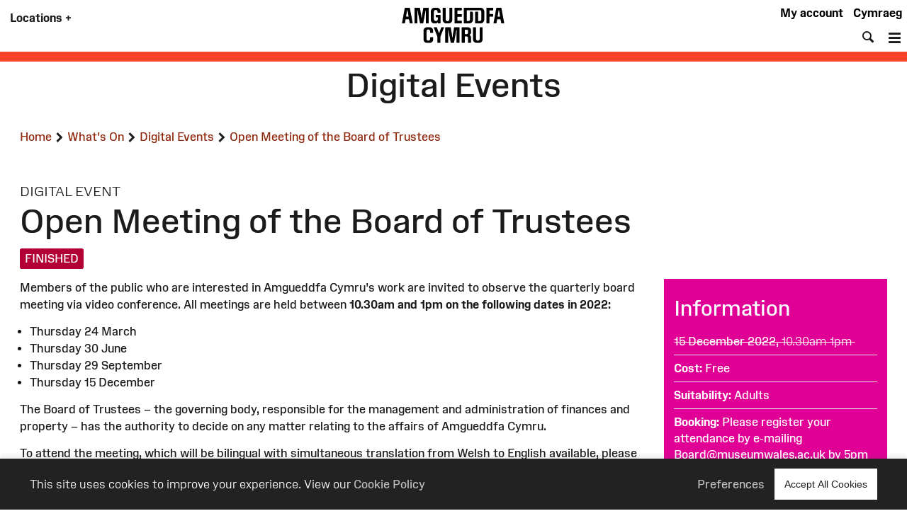

--- FILE ---
content_type: text/html; charset=UTF-8
request_url: https://museum.wales/whatson/digital/11273/Open-Meeting-of-the-Board-of-Trustees/
body_size: 12570
content:
<!DOCTYPE html>
<html xmlns="http://www.w3.org/1999/xhtml" xml:lang="en" lang="en" >
	<head>

		<!-- Amgueddfa CMS is a museum-oriented content management system created at Amgueddfa Cymru - Museum Wales
		Served by Equinox.-->
		<!-- disabled analytics to start with -->
<script>
window['ga-disable-GA_MEASUREMENT_ID'] = true;
</script>
<!-- Google tag (gtag.js) -->
<script async src="https://www.googletagmanager.com/gtag/js?id=G-Q4211BYX1V" nonce="nonce-697525485f201"></script>
<script>
    window.dataLayer = window.dataLayer || [];
    function gtag(){dataLayer.push(arguments);}
    gtag('js', new Date());
    // gtag('config', 'G-Q4211BYX1V'); // disabled - wait for consent
</script>
<!-- Facebook Pixel Code -->
<script nonce="nonce-697525485f201">
  !function(f,b,e,v,n,t,s)
  {if(f.fbq)return;n=f.fbq=function(){n.callMethod?
  n.callMethod.apply(n,arguments):n.queue.push(arguments)};
  if(!f._fbq)f._fbq=n;n.push=n;n.loaded=!0;n.version='2.0';
  n.queue=[];t=b.createElement(e);t.async=!0;
  t.src=v;s=b.getElementsByTagName(e)[0];
  s.parentNode.insertBefore(t,s)}(window, document,'script',
  'https://connect.facebook.net/en_US/fbevents.js');
</script>
<noscript>
  <img height="1" width="1" style="display:none" 
       src="https://www.facebook.com/tr?id=854360927349923&ev=PageView&noscript=1"/>
</noscript>
<!-- End Facebook Pixel Code -->

		<meta name="generator" content="Amgueddfa CMS version 12"/>
		<meta http-equiv="Content-Type" content="text/html; charset=utf-8">


		<title>Open Meeting of the Board of Trustees | Museum Wales</title>
<meta property="og:title" content="Open Meeting of the Board of Trustees | Museum Wales"/>

    <meta name="description" content="Members of the public who are interested in Amgueddfa Cymru&#039;s work&amp;nbsp;are invited to observe the&amp;n..."/>
    <meta property="og:description" content="Members of the public who are interested in Amgueddfa Cymru&#039;s work&amp;nbsp;are invited to observe the&amp;n..."/>


<meta property="og:site_name" content="Museum Wales"/>
<meta property="og:type" content="website"/>
<meta property="og:url" content="https://museum.wales/whatson/digital/11273/Open-Meeting-of-the-Board-of-Trustees/"/>

    <meta property="og:image" content="/media/54600/version-1024/Llwyau.webp"/>
    <meta property="og:image:alt" content="Close up of metal spoons twisted with a heart shape on the end laid out side by side on a wall"/>
            <meta property="og:image:type" content="image/jpeg"/>
                <meta property="og:image:width" content="1024"/>
        <meta property="og:image:height" content="681"/>
    





				
							<style>#admin_bar{font-family:Arial;background-color:#000;font-size:.8rem;display:flex;color:#fff}.admin_bar_hidden{display:none!important}a#admin_bar_login{color:#fff;padding:.25rem 1rem .25rem 1rem;margin:.25rem .5rem .25rem 0;font-weight:700;background-color:#1c88d5;border-color:#1c88d5}a#admin_bar_login:hover{background-color:#b20034;border-color:#b20034}#admin_bar_main{-ms-flex:1;-moz-flex:1;-webkit-flex:1;flex:1}#admin_bar_close_button{color:#fff;padding:.25rem .2rem 0 .25rem;font-size:18px;font-size:1.2rem}#admin_bar_close_button:hover{cursor:pointer;background-color:#b20034}#admin_bar_show_button{position:absolute;z-index:9999;top:0;left:100%;width:1.5rem;margin:0 0 0 -1.5rem;padding:.1rem 0 0 0;border-bottom-left-radius:.5rem;background-color:rgb(0 0 0 / .6);color:#fff;text-align:center;cursor:pointer}.admin_bar_element{display:inline-block;vertical-align:center;margin:0 1rem 0 1rem;padding:.25rem 0 .25rem 0}.admin_bar_element label::after{content:":"}#admin_bar .admin_bar_title{display:inline-block;color:#fff;font-weight:700;height:1.6rem;padding:.2rem .5rem .2rem .5rem;vertical-align:center}#admin_bar .admin_bar_title:hover{background-color:#b20034;text-decoration:none;border-radius:.2rem}.admin_bar_button{display:inline-block;border:1px #bbb solid;border-radius:2px;padding:.1rem .25rem .1rem .25rem;font-size:.9rem;color:#fff;cursor:pointer}.admin_bar_button.selected{background-color:#0661a2;color:#fff;border-color:#0661a2;font-weight:700}.admin_bar_button:hover{color:#fff}.admin_bar_page_id{display:inline;font-size:.8rem}#developer_bar{display:none;background-color:#222;color:#fff;margin:0;padding:0 1rem 1rem 1rem;border-top:4px #ff0 solid;border-bottom:4px #ff0 solid}#developer_bar.open{display:block!important}#developer_bar h2{color:#fff}ul.used_blocks_list{list-style-type:none}li.block_details{padding:.2rem 0 .2rem 0}.block_detail_setting{text-transform:uppercase;border-radius:.2rem;padding:.2rem;margin:.2rem;font-size:.8rem;background-color:#666;color:#fff}.block_detail_setting.block_detail_js{background-color:#960044}.block_detail_setting.block_detail_css{background-color:#d38900}.block_detail_setting.block_detail_json{background-color:#2b8031}.block_detail_setting.block_detail_templates{background-color:#ff009e}.block_detail_setting.block_detail_media{background-color:#d000ff}.block_detail_setting.block_detail_xml{background-color:#0700ab}.block_detail_setting.block_detail_html{background-color:#0700ab}.block_detail_setting.block_detail_strings{background-color:#69aa00}.block_detail_setting.block_detail_variants{background-color:#979200}#dev_button{cursor:pointer}#dev_button svg path{fill:#fff}#dev_button.open .admin_edit_button_icon{background-color:lime}#dev_button.open .admin_edit_button_text{background-color:#ff0;color:red}#dev_button.open svg path{fill:#f0f}#dev_button:hover svg path{fill:#000}#dev_button:hover .admin_edit_button_icon{background-color:#f0f;color:#fff}#dev_button:hover .admin_edit_button_text{background-color:blue;color:cyan}.page_id{font-size:1.6rem;padding:.2rem .4rem .2rem .4rem;color:#fff;background-color:#777}@media screen and (min-width:800px){ul.used_blocks_list{list-style-type:none;columns:3}}html,body,a,p,span,em,small,strong,sub,sup,mark,del,ins,strike,h1,h2,h3,h4,h5,h6,abbr,dfn,blockquote,q,cite,code,pre,ol,ul,li,dl,dt,dd,div,section,article,main,aside,nav,header,hgroup,footer,img,figure,figcaption,address,time,audio,video,canvas,iframe,details,summary,fieldset,form,label,legend,table,caption,tbody,tfoot,thead,tr,th,td{margin:0;padding:0;border:0}*{-moz-box-sizing:border-box;-webkit-box-sizing:border-box;box-sizing:border-box}.clearfix:after{visibility:hidden;display:block;font-size:0;content:" ";clear:both;height:0}.clearfix{display:inline-block}* html .clearfix{height:1%}.clearfix{display:block}.hidden{display:none}.sr-only{position:absolute;width:1px;height:1px;margin:-1px;padding:0;overflow:hidden;clip:rect(0,0,0,0);border:0}.video-consent-overlay{padding:2rem;background-color:rgb(0 0 0 / .6);text-align:center;backdrop-filter:blur(10px);color:#fff;position:absolute;width:100%;z-index:2;display:flex;flex-direction:column}.video-consent-overlay .spacer{flex:1}@media screen{.speech{display:none}}@media print{.speech{display:none}}:root{--brand-black:#000000;--brand-white:#ffffff;--brand-warm-black:#1b1b1c;--brand-warm-white:#f0f0eb;--brand-sandstone:#f2efeb;--brand-red:#f7432c;--brand-orange:#eb7a29;--brand-green:#40b240;--brand-pink:#f573ad;--brand-slate:#668796;--brand-purple:#551e89;--brand-aqua:#0db0b8;--brand-yellow:#f5ad3b;--brand-stone:#7a716a;--brand-blue:#6699ff;--brand-text-colour:var(--brand-white);--brand-red-vlight:#fcb4ab;--brand-orange-vlight:#f7caa9;--brand-green-vlight:#b3e0b3;--brand-pink-vlight:#fbc7de;--brand-slate-vlight:#c2cfd5;--brand-purple-vlight:#d6c2ff;--brand-aqua-vlight:#c6e7e9;--brand-yellow-vlight:#fbdeb1;--brand-stone-vlight:#e5e1dd;--brand-blue-vlight:#c2d6ff;--brand-red-light:#f96956;--brand-orange-light:#EF9554;--brand-green-light:#66C166;--brand-pink-light:#F78FBD;--brand-slate-light:#859FAB;--brand-purple-light:#AD85FF;--brand-aqua-light:#3DC0C6;--brand-yellow-light:#F7BD62;--brand-stone-light:#544f4a;--brand-blue-light:#85ADFF;--brand-red-medium:#f7432c;--brand-orange-medium:#f66700;--brand-green-medium:#40b240;--brand-pink-medium:#f573ad;--brand-slate-medium:#668796;--brand-purple-medium:#551e89;--brand-aqua-medium:#0db0b8;--brand-yellow-medium:#f5ad3b;--brand-stone-medium:#7a716a;--brand-blue-medium:#6699ff;--brand-red-dark:#8e290e;--brand-orange-dark:#993f00;--brand-green-dark:#006600;--brand-pink-dark:#e10096;--brand-slate-dark:#2d5560;--brand-purple-dark:#420f71;--brand-aqua-dark:#006666;--brand-yellow-dark:#996300;--brand-stone-dark:#6d6660;--brand-blue-dark:#1d4d93;--brand-red:var(--brand-red-dark);--brand-orange:var(--brand-yellow-dark);--brand-green:var(--brand-green-dark);--brand-pink:var(--brand-pink-dark);--brand-slate:var(--brand-slate-dark);--brand-purple:var(--brand-purple-medium);--brand-aqua:var(--brand-aqua-dark);--brand-yellow:var(--brand-yellow-dark);--brand-stone:var(--brand-stone-medium);--brand-blue:var(--brand-blue-dark);--brand-text-colour:var(--brand-white);--colour-amgueddfa-cymru:var(--brand-red);--colour-cardiff:var(--brand-stone);--colour-stfagans:var(--brand-orange);--colour-bigpit:var(--brand-green);--colour-roman:var(--brand-aqua);--colour-wool:var(--brand-pink);--colour-slate:var(--brand-slate);--colour-swansea:var(--brand-purple);--default-link-colour:var(--brand-red-dark);--default-link-hover-colour:var(--brand-warm-black);--link-hover-colour-light:var(--brand-red-vlight);--link-hover-colour-dark:var(--brand-red-medium)}.container.brand-orange,.container.orange{background-color:var(--brand-orange);color:#fff}.container.brand-orange-light,.container.orange-light{background-color:var(--brand-orange-vlight);color:var(--brand-warm-black)}.container.brand-orange-medium,.container.orange-medium{background-color:var(brand-orange-medium);color:#fff}.container.brand-orange-dark,.container.orange-medium{background-color:var(brand-orange-dark);color:#fff}.button.brand-orange,.button.orange{background-color:var(--brand-orange);color:#fff}.button.brand-orange:hover,.button.orange:hover{background-color:var(--brand-warm-black);color:#fff}.button.brand-orange-medium{background-color:var(--brand-orange-medium);color:#fff}.button.brand-orange-medium:hover{background-color:var(--brand-orange-dark);color:#fff}.button.brand-orange-light{background-color:var(--brand-orange-vlight);color:var(--brand-warm-black)}.button.brand-orange-light:hover{background-color:var(--brand-orange-light);color:var(--brand-warm-black)}.container.brand-blue,.container.blue{background-color:var(--brand-blue);color:#fff}.container.brand-blue-light,.container.blue-light{background-color:var(--brand-blue-vlight);color:var(--brand-warm-black)}.container.brand-blue-medium,.container.blue-medium{background-color:var(brand-blue-medium);color:#fff}.container.brand-blue-dark,.container.blue-medium{background-color:var(brand-blue-dark);color:#fff}.button.brand-blue,.button.blue{background-color:var(--brand-blue);color:#fff}.button.brand-blue:hover,.button.blue:hover{background-color:var(--brand-warm-black);color:#fff}.button.brand-blue-medium{background-color:var(--brand-blue-medium);color:#fff}.button.brand-blue-medium:hover{background-color:var(--brand-blue-dark);color:#fff}.button.brand-blue-light{background-color:var(--brand-blue-vlight);color:var(--brand-warm-black)}.button.brand-blue-light:hover{background-color:var(--brand-blue-light);color:var(--brand-warm-black)}.container.brand-green,.container.green{background-color:var(--brand-green);color:#fff}.container.brand-green-light,.container.green-light{background-color:var(--brand-green-vlight);color:var(--brand-warm-black)}.container.brand-green-medium,.container.green-medium{background-color:var(brand-green-medium);color:#fff}.container.brand-green-dark,.container.green-medium{background-color:var(brand-green-dark);color:#fff}.button.brand-green,.button.green{background-color:var(--brand-green);color:#fff}.button.brand-green:hover,.button.green:hover{background-color:var(--brand-warm-black);color:#fff}.button.brand-green-medium{background-color:var(--brand-green-medium);color:#fff}.button.brand-green-medium:hover{background-color:var(--brand-green-dark);color:#fff}.button.brand-green-light{background-color:var(--brand-green-vlight);color:var(--brand-warm-black)}.button.brand-green-light:hover{background-color:var(--brand-green-light);color:var(--brand-warm-black)}.container.brand-earth,.container.earth{background-color:var(--brand-earth);color:#fff}.container.brand-earth-light,.container.earth-light{background-color:var(--brand-earth-vlight);color:var(--brand-warm-black)}.container.brand-earth-medium,.container.earth-medium{background-color:var(brand-earth-medium);color:#fff}.container.brand-earth-dark,.container.earth-medium{background-color:var(brand-earth-dark);color:#fff}.button.brand-earth,.button.earth{background-color:var(--brand-earth);color:#fff}.button.brand-earth:hover,.button.earth:hover{background-color:var(--brand-warm-black);color:#fff}.button.brand-earth-medium{background-color:var(--brand-earth-medium);color:#fff}.button.brand-earth-medium:hover{background-color:var(--brand-earth-dark);color:#fff}.button.brand-earth-light{background-color:var(--brand-earth-vlight);color:var(--brand-warm-black)}.button.brand-earth-light:hover{background-color:var(--brand-earth-light);color:var(--brand-warm-black)}.container.brand-slate,.container.slate{background-color:var(--brand-slate);color:#fff}.container.brand-slate-light,.container.slate-light{background-color:var(--brand-slate-vlight);color:var(--brand-warm-black)}.container.brand-slate-medium,.container.slate-medium{background-color:var(brand-slate-medium);color:#fff}.container.brand-slate-dark,.container.slate-medium{background-color:var(brand-slate-dark);color:#fff}.button.brand-slate,.button.slate{background-color:var(--brand-slate);color:#fff}.button.brand-slate:hover,.button.slate:hover{background-color:var(--brand-warm-black);color:#fff}.button.brand-slate-medium{background-color:var(--brand-slate-medium);color:#fff}.button.brand-slate-medium:hover{background-color:var(--brand-slate-dark);color:#fff}.button.brand-slate-light{background-color:var(--brand-slate-vlight);color:var(--brand-warm-black)}.button.brand-slate-light:hover{background-color:var(--brand-slate-light);color:var(--brand-warm-black)}.container.brand-pink,.container.pink{background-color:var(--brand-pink);color:#fff}.container.brand-pink-light,.container.pink-light{background-color:var(--brand-pink-vlight);color:var(--brand-warm-black)}.container.brand-pink-medium,.container.pink-medium{background-color:var(brand-pink-medium);color:#fff}.container.brand-pink-dark,.container.pink-medium{background-color:var(brand-pink-dark);color:#fff}.button.brand-pink,.button.pink{background-color:var(--brand-pink);color:#fff}.button.brand-pink:hover,.button.pink:hover{background-color:var(--brand-warm-black);color:#fff}.button.brand-pink-medium{background-color:var(--brand-pink-medium);color:#fff}.button.brand-pink-medium:hover{background-color:var(--brand-pink-dark);color:#fff}.button.brand-pink-light{background-color:var(--brand-pink-vlight);color:var(--brand-warm-black)}.button.brand-pink-light:hover{background-color:var(--brand-pink-light);color:var(--brand-warm-black)}.container.brand-red,.container.red{background-color:var(--brand-red);color:#fff}.container.brand-red-light,.container.red-light{background-color:var(--brand-red-vlight);color:var(--brand-warm-black)}.container.brand-red-medium,.container.red-medium{background-color:var(brand-red-medium);color:#fff}.container.brand-red-dark,.container.red-medium{background-color:var(brand-red-dark);color:#fff}.button.brand-red,.button.red{background-color:var(--brand-red);color:#fff}.button.brand-red:hover,.button.red:hover{background-color:var(--brand-warm-black);color:#fff}.button.brand-red-medium{background-color:var(--brand-red-medium);color:#fff}.button.brand-red-medium:hover{background-color:var(--brand-red-dark);color:#fff}.button.brand-red-light{background-color:var(--brand-red-vlight);color:var(--brand-warm-black)}.button.brand-red-light:hover{background-color:var(--brand-red-light);color:var(--brand-warm-black)}.container.brand-yellow,.container.yellow{background-color:var(--brand-yellow);color:#fff}.container.brand-yellow-light,.container.yellow-light{background-color:var(--brand-yellow-vlight);color:var(--brand-warm-black)}.container.brand-yellow-medium,.container.yellow-medium{background-color:var(brand-yellow-medium);color:#fff}.container.brand-yellow-dark,.container.yellow-medium{background-color:var(brand-yellow-dark);color:#fff}.button.brand-yellow,.button.yellow{background-color:var(--brand-yellow);color:#fff}.button.brand-yellow:hover,.button.yellow:hover{background-color:var(--brand-warm-black);color:#fff}.button.brand-yellow-medium{background-color:var(--brand-yellow-medium);color:#fff}.button.brand-yellow-medium:hover{background-color:var(--brand-yellow-dark);color:#fff}.button.brand-yellow-light{background-color:var(--brand-yellow-vlight);color:var(--brand-warm-black)}.button.brand-yellow-light:hover{background-color:var(--brand-yellow-light);color:var(--brand-warm-black)}.container.brand-stone,.container.stone{background-color:var(--brand-stone);color:#fff}.container.brand-stone-light,.container.stone-light{background-color:var(--brand-stone-vlight);color:var(--brand-warm-black)}.container.brand-stone-medium,.container.stone-medium{background-color:var(brand-stone-medium);color:#fff}.container.brand-stone-dark,.container.stone-medium{background-color:var(brand-stone-dark);color:#fff}.button.brand-stone,.button.stone{background-color:var(--brand-stone);color:#fff}.button.brand-stone:hover,.button.stone:hover{background-color:var(--brand-warm-black);color:#fff}.button.brand-stone-medium{background-color:var(--brand-stone-medium);color:#fff}.button.brand-stone-medium:hover{background-color:var(--brand-stone-dark);color:#fff}.button.brand-stone-light{background-color:var(--brand-stone-vlight);color:var(--brand-warm-black)}.button.brand-stone-light:hover{background-color:var(--brand-stone-light);color:var(--brand-warm-black)}.container.brand-purple,.container.purple{background-color:var(--brand-purple);color:#fff}.container.brand-purple-light,.container.purple-light{background-color:var(--brand-purple-vlight);color:var(--brand-warm-black)}.container.brand-purple-medium,.container.purple-medium{background-color:var(brand-purple-medium);color:#fff}.container.brand-purple-dark,.container.purple-medium{background-color:var(brand-purple-dark);color:#fff}.button.brand-purple,.button.purple{background-color:var(--brand-purple);color:#fff}.button.brand-purple:hover,.button.purple:hover{background-color:var(--brand-warm-black);color:#fff}.button.brand-purple-medium{background-color:var(--brand-purple-medium);color:#fff}.button.brand-purple-medium:hover{background-color:var(--brand-purple-dark);color:#fff}.button.brand-purple-light{background-color:var(--brand-purple-vlight);color:var(--brand-warm-black)}.button.brand-purple-light:hover{background-color:var(--brand-purple-light);color:var(--brand-warm-black)}.container.brand-aqua,.container.aqua{background-color:var(--brand-aqua);color:#fff}.container.brand-aqua-light,.container.aqua-light{background-color:var(--brand-aqua-vlight);color:var(--brand-warm-black)}.container.brand-aqua-medium,.container.aqua-medium{background-color:var(brand-aqua-medium);color:#fff}.container.brand-aqua-dark,.container.aqua-medium{background-color:var(brand-aqua-dark);color:#fff}.button.brand-aqua,.button.aqua{background-color:var(--brand-aqua);color:#fff}.button.brand-aqua:hover,.button.aqua:hover{background-color:var(--brand-warm-black);color:#fff}.button.brand-aqua-medium{background-color:var(--brand-aqua-medium);color:#fff}.button.brand-aqua-medium:hover{background-color:var(--brand-aqua-dark);color:#fff}.button.brand-aqua-light{background-color:var(--brand-aqua-vlight);color:var(--brand-warm-black)}.button.brand-aqua-light:hover{background-color:var(--brand-aqua-light);color:var(--brand-warm-black)}.warm-white{color:#f0f0eb}.bg-warm-white{background-color:var(--brand-warm-white)}.bg-warm-black{background-color:var(--brand-warm-black)}.warm-black,#page_header a.logo:hover,header .logo{color:var(--brand-warm-black)}.black{color:#000}.bg_black{background-color:#000}.white{color:#fff}.text-white,.text-white h1,.text-white h2,.text-white h3{color:#fff}.bg_white{background-color:#fff}.container.light{background-color:#fff;color:#000}.container.dark{background-color:#1b1b1c;color:#fff}.container.white{background-color:#fff;color:#000}.container.black{background-color:var(--brand-warm-black);color:#fff}.container.grey{background-color:var(--brand-warm-white);color:var(--brand-warm-black)}.container.sandstone{background-color:var(--brand-warm-white);color:var(--brand-warm-black)}.container.bg-orange{background-color:var(--brand-orange-dark);color:#fff}.container.bg-orange-light{background-color:var(--brand-orange-vlight);color:var(--brand-warm-black)}.container.bg-blue{background-color:var(--brand-blue-dark);color:#fff}.container.bg-blue-light{background-color:var(--brand-blue-vlight);color:var(--brand-warm-black)}.container.bg-green{background-color:var(--brand-green-dark);color:#fff}.container.bg-green-light{background-color:var(--brand-green-vlight);color:var(--brand-warm-black)}.container.bg-earth{background-color:var(--brand-earth-dark);color:#fff}.container.bg-earth-light{background-color:var(--brand-earth-vlight);color:var(--brand-warm-black)}.container.bg-slate{background-color:var(--brand-slate-dark);color:#fff}.container.bg-slate-light{background-color:var(--brand-slate-vlight);color:var(--brand-warm-black)}.container.bg-pink{background-color:var(--brand-pink-dark);color:#fff}.container.bg-pink-light{background-color:var(--brand-pink-vlight);color:var(--brand-warm-black)}.container.bg-red{background-color:var(--brand-red-dark);color:#fff}.container.bg-red-light{background-color:var(--brand-red-vlight);color:var(--brand-warm-black)}.container.bg-yellow{background-color:var(--brand-yellow-dark);color:#fff}.container.bg-yellow-light{background-color:var(--brand-yellow-vlight);color:var(--brand-warm-black)}.container.bg-stone{background-color:var(--brand-stone-dark);color:#fff}.container.bg-stone-light{background-color:var(--brand-stone-vlight);color:var(--brand-warm-black)}.container.bg-purple{background-color:var(--brand-purple-dark);color:#fff}.container.bg-purple-light{background-color:var(--brand-purple-vlight);color:var(--brand-warm-black)}.container.bg-aqua{background-color:var(--brand-aqua-dark);color:#fff}.container.bg-aqua-light{background-color:var(--brand-aqua-vlight);color:var(--brand-warm-black)}:root{--title-font:Arial, sans-serif;--body-font:Arial, sans-serif}.header-font,html[lang="cy"] .headline-font,html[lang="cy"] #site_area_header .site_area_title,#site_area_header html[lang="cy"] .site_area_title,html[lang="cy"] #cookie_preferences h2,#cookie_preferences html[lang="cy"] h2,html[lang="en"] .headline-font-other-lang,.headline-font-cy,html[lang="en"] .headline-font,html[lang="en"] #site_area_header .site_area_title,#site_area_header html[lang="en"] .site_area_title,html[lang="en"] #cookie_preferences h2,#cookie_preferences html[lang="en"] h2,html[lang="cy"] .headline-font-other-lang,.headline-font-en{font-family:var(--title-font)}.body-font{font-family:var(--body-font)}.font-xsmall{font-size:.8rem}.font-small{font-size:.9rem}.font-medium{font-size:1rem}.font-large{font-size:1.2rem}.font-xlarge{font-size:1.4rem}.font-xxlarge{font-size:2rem}.font-xxxlarge{font-size:2.4rem}.font-larger,.larger{font-size:1.2em}.font-smaller .smaller{font-size:.9em}.text-align-left{text-align:left}.text-align-right{text-align:right}.text-align-center,.text-align-centre{text-align:center}@media screen and (min-width:768px){.font-small{font-size:.9rem}.font-large{font-size:1.6rem}.font-xlarge{font-size:2rem}.font-xxlarge{font-size:3rem}.font-xxxlarge{font-size:3.5rem}}@media screen and (min-width:1025px){.font-small{font-size:.9rem}.font-large{font-size:1.7rem}.font-xlarge{font-size:2.2rem}.font-xxlarge{font-size:3.4rem}.font-xxxlarge{font-size:4.2rem}}@media screen and (min-width:1281px){.font-small{font-size:.9rem}.font-large{font-size:1.8rem}.font-xlarge{font-size:2.4rem}.font-xxlarge{font-size:3.6rem}.font-xxlarge{font-size:4.4rem}}:root{--body-font:"Amgueddfa Body", Arial, sans-serif}.body-font{font-family:var(--body-font)}.headline-font,#site_area_header .site_area_title,#cookie_preferences h2{line-height:.95}html[lang="en"] .headline-font,html[lang="en"] #site_area_header .site_area_title,#site_area_header html[lang="en"] .site_area_title,html[lang="en"] #cookie_preferences h2,#cookie_preferences html[lang="en"] h2,html[lang="cy"] .headline-font-other-lang,.headline-font-en{font-family:"Amgueddfa Headline Wales",Arial,sans-serif;text-transform:uppercase}html[lang="cy"] .headline-font,html[lang="cy"] #site_area_header .site_area_title,#site_area_header html[lang="cy"] .site_area_title,html[lang="cy"] #cookie_preferences h2,#cookie_preferences html[lang="cy"] h2,html[lang="en"] .headline-font-other-lang,.headline-font-cy{font-family:"Amgueddfa Headline Cymru",Arial,sans-serif;text-transform:uppercase}@media screen and (min-width:768px){.headline-font,#site_area_header .site_area_title,#cookie_preferences h2{line-height:.85}}:root{--body-font:"Amgueddfa Body", Arial, sans-serif}.headline-font,#site_area_header .site_area_title,#cookie_preferences h2{line-height:.95}.button{display:inline-block;padding:.25rem;cursor:pointer;font-size:1rem;font-weight:500;background-color:#444;color:#fff;border:0}.button:hover{text-decoration:none;background-color:var(--brand-warm-black);color:#fff}.button.outline{background-color:#fff0}.button.outline:hover{color:#111;background-color:#fff}@media screen and (min-width:768px){.button{padding:1rem}}#cookie_bar_container{position:sticky;float:right;z-index:10;top:-10rem;width:100%;background-color:#222;color:#fff;font-weight:300;padding:.5rem 1rem .5rem 1rem;box-shadow:0 -5px 5px rgb(100 100 100 / .1);margin-bottom:-6rem}#cookie_bar_container .cookie_bar .cookie_bar_body{flex:1}#cookie_bar_container .cookie_bar .preferences{margin-right:1rem;cursor:pointer}#cookie_bar_container .cookie_bar a{color:#bbb;font-weight:500}#cookie_bar_container .cookie_bar a:hover{text-decoration:underline}#cookie_preferences{position:absolute;z-index:20;top:0;left:0;display:none}#cookie_preferences .background{position:relative;z-index:21;display:flex;width:100vw;height:100vh;background-color:rgb(0 0 0 / .7);pointer-events:visible;overflow-y:auto}#cookie_preferences .dialogue{position:relative;z-index:22;width:100%;height:auto;margin:auto;padding:0;background-color:#fff}#cookie_preferences .preferences_body{padding:1rem}#cookie_preferences .header{padding:.5rem;background-color:var(--brand-red-dark);color:#fff}#cookie_preferences h2{text-align:center;font-size:1.8rem}#cookie_preferences .preferences_setting{background-color:#f0f0eb;padding:.5rem .5rem .5rem 1rem}#cookie_preferences input[type=checkbox]{transform:scale(1.4)}#cookie_preferences p{font-size:1rem}#cookie_preferences label{user-select:none;-ms-user-select:none;-moz-user-select:none;-webkit-user-select:none}#cookie_preferences .save_area{padding-top:1rem;text-align:center}#cookie_preferences .footer{text-align:center;border-top:1px #ddd solid;margin:0 0 1rem 0;padding-top:1rem}@media screen and (min-width:768px){#cookie_bar_container .cookie_bar .inner{display:-ms-flexbox;display:-webkit-flex;display:-moz-flex;display:flex;-ms-flex-pack:justify;-ms-justify-content:space-between;-webkit-justify-content:space-between;-moz-justify-content:space-between;justify-content:space-between;-webkit-align-items:center;-ms-flex-align:center;-moz-align-items:center;align-items:center}#cookie_preferences .dialogue{max-width:50vw}#cookie_preferences .preferences_body{padding:2rem}#cookie_preferences .preferences_type{margin:1rem 0 1rem 0}#cookie_preferences .footer{margin:0 0 2rem 0}#cookie_preferences h2{text-align:center;font-size:2.4rem}#cookie_preferences h3{font-size:1.3rem}#cookie_preferences p{font-size:1rem}}@media screen and (min-width:1025px){#cookie_bar_container .cookie_bar{padding:7px 28px 7px 28px;padding:.5rem 2rem .5rem 2rem}}html{font-size:87.5%}body{font-weight:400;margin:0;padding:0;font-size:1rem;line-height:1.5;font-family:var(--body-font);color:#1b1b1c}#page{margin:0 auto 0 auto;max-width:var(--site-width)}#content{display:block;padding:0;margin:0}#breadcrumbs{padding:.5rem}strong{font-weight:700}.clear{clear:both}h1,h2,h3{font-weight:400}h1{font-size:2.4rem;padding:1rem 0 1rem 0}h2{font-size:1.8rem;padding:1rem 0 1rem 0}h3{font-size:1.6rem;padding:.5rem 0 .5rem 0}h4{font-size:1.4rem;padding:.5rem 0 .5rem 0;font-weight:600}h5{font-size:1.2rem;padding:.25rem 0 .25rem 0}h6{font-size:1.1rem;padding:.25rem 0 .25rem 0}h1.page_title{text-align:center;padding:0 0 1rem 0;margin:0}a{color:var(--default-link-colour);text-decoration:none}a:hover{color:var(--default-link-hover-colour)}p{padding:0 0 1rem 0;margin:0}p a:not(.button),#content li a:not(.button){background-color:var(--brand-warm-white);color:var(--brand-warm-black);padding:.2rem .4rem .2rem .4rem;border-bottom:1px rgb(0 0 0 / .6) solid;line-height:1.8;font-weight:400;font-style:normal}p a.link-light:not(.button),#content li a.link-light:not(.button){background-color:#fff}p a:not(.button):hover{color:var(--brand-warm-black);background-color:#fff0;text-decoration:none}.container.bg-warm-black p a:not(.button):hover{color:#ffffff!important;background-color:#333}ul{padding:0 0 1rem 1rem}.container.narrow,.container .inner{max-width:1280px;margin-left:auto;margin-right:auto}.parent_page_link{display:inline-block;font-size:1.1rem;padding:1rem;margin:0 1rem 1rem 1rem}.parent_page_link_footer{margin:1rem 1rem 0 1rem}.parent_page_link .back_to{font-size:.9em}#skip_links a{position:absolute;z-index:4;top:1rem;transform:translateX(-100%);background-color:#fff;color:#000;display:inline-block;padding:1rem;border:1px #444 solid}#skip_links a:focus,#skip_links a:active{transform:translateX(0%)}@media screen and (min-width:768px){body{overflow-x:hidden;font-size:1.1rem}#breadcrumbs{padding:1rem}h1{font-size:3.2rem;padding:2rem 0 2rem 0}h2{font-size:2.4rem;padding:1rem 0 1rem 0}h3{font-size:2rem;padding:.5rem 0 .5rem 0}h4{font-size:1.6rem;padding:1rem 0 1rem 0}h5{font-size:1.4rem;padding:.5rem 0 .5rem 0}h6{font-size:1.2rem;padding:.5rem 0 .5rem 0}.left{float:left}.right{float:right}}@media screen and (min-width:1281px){body{font-size:1rem}#breadcrumbs{padding:1rem}.body_narrow{max-width:1000px;margin-left:auto;margin-right:auto}}:root{--header-element-padding:0.5rem}header#page_header{max-width:var(--site-width);margin:0 auto 0 auto;position:relative;z-index:5;background-color:#fff;padding:0}#locations_menu{display:none;background-color:var(--brand-warm-white);color:#000;position:absolute;z-index:99;padding:1rem 0 1rem 0}#page_header a.logo{position:relative;display:block;line-height:1;margin-top:.1rem}#page_header a.logo img{height:60px;max-height:60px;transition:height 0.2s linear;padding:0;margin:0;border:0}#page_header.locations_menu_open a.logo img{height:40px}#page_header .site_area_header_bar{padding:0}#page_header.locations_menu_open .header_navigation{display:none}#page_header.locations_menu_open .site_area_header_bar{display:none}#page_header.with_site_header a.logo{font-size:1.4rem}#page_header a.logo:hover{text-decoration:none}#page_header .locations_button{padding:1rem;font-weight:700;margin:0;height:100%;vertical-align:middle;cursor:pointer}#page_header .global_header_link{font-weight:700;padding-right:.5rem;margin:0;height:100%;cursor:pointer}#page_header.locations_menu_open .locations_button_column{padding-top:.5rem;padding-bottom:.5rem;background-color:var(--brand-warm-white);height:100%}#page_header.locations_menu_open .locations_button_column,#page_header.with_site_header .locations_button_column{align-self:center}#page_header .global_header_link a{color:#000}#page_header .global_header_link a:hover{color:#b30034}#page_header #global_header_options{display:flex;flex-direction:column;justify-content:space-between;text-align:right}#header_bar .header_navigation{display:flex;align-items:end;height:100%}#header_bar .header_navigation .spacer{flex:1}#header_bar .header_button{display:table-cell;cursor:pointer;padding:.5rem;vertical-align:bottom}#page_header .search_field{border:0;padding:.2rem}#page_header .search_button{border:0;padding:.2rem;font-size:1em;background-color:#fff0;color:currentColor;font-family:var(--body-font)}#site_area_header{color:#fff;background-color:var(--brand-warm-black)}#site_area_header .site_area_header_bar{display:flex;height:3rem}#site_area_header .site_area_title{font-size:1.8rem;padding-left:.5rem;align-self:center;flex:1}#site_area_header a{color:inherit}#site_area_header .site_area_top_links{display:none;height:100%}#site_area_header a.site_area_top_link{display:table-cell;vertical-align:middle;height:100%;padding-left:.8rem;padding-right:.8rem}#site_area_header a.site_area_top_link:hover{background-color:#fff;color:#000;text-decoration:none}#site_area_header .site_area_navigation{text-align:right;position:relative;height:100%}#site_area_header .header_button{display:table-cell;vertical-align:middle;height:100%}#site_area_header .header_button:hover{background-color:#fff;color:#000}@media screen and (min-width:768px){#page_heder a.logo{margin-top:.2rem}#page_header a.logo img{height:60px;transition:height 0.2s linear}#page_header .global_header_link{padding:var(--header-element-padding)}#page_header.with_account_link .language_switch{order:2}#page_header.with_account_link .account_link{order:1}#page_header.locations_menu_open a.logo img{height:50px}#page_header.with_site_header a.logo{font-size:1.6rem}#page_header.locations_menu_open a.logo{font-size:1.6rem}#site_area_header .site_area_title{display:block}}@media screen and (min-width:900px){#site_area_header .site_area_top_links{display:table}}#popup_menu{position:fixed;background-color:#fff;height:auto;z-index:30;width:100%;display:none;overflow-y:auto}#popup_menu .inner{display:flex;flex-direction:column}#popup_menu .spacer{flex:1}.popup_menu_content{text-align:center;font-size:1.2rem;padding:0}ul.popup_menu_content{display:flex;flex-direction:column;height:100%;list-style-type:none;margin:0;height:auto}ul.popup_menu_content li{flex:1;margin:0 auto;width:100%;background-color:#fff;padding:0}ul.popup_menu_content li a{display:inline-block;width:100%;color:var(--brand-warm-black);padding:1rem}ul.popup_menu_content li.selected{font-weight:700}ul.popup_menu_content li.selected a{background-color:var(--brand-warm-white)}.popup_menu_footer{text-align:center;margin:1rem 0 1rem 0}.popup_menu_footer ul{list-style-type:none}.popup_menu_footer ul li{display:inline-block;padding:0 .25rem 0 .25rem}.popup_menu_footer ul li{border-right:1px currentColor solid}.popup_menu_footer ul li a{color:currentColor}.popup_menu_footer ul li a:hover{border-bottom:1px currentColor solid}.popup_menu_footer ul li:last-child{border-right:0}#page_header #popup_menu_toggle_icon{padding:0}#page_header #popup_menu_toggle_icon.icon-menu{font-size:1.6rem}#page_header #popup_menu_toggle_icon.icon-cancel{font-size:2rem}#page_header .popup_menu_button{border:0;margin:0;background-color:#fff0;font-size:1.2rem;color:inherit}#site_area_header .popup_menu_button{padding:0 .8rem 0 .8rem;margin:0;border:0}#page_header .popup_menu_button.open{background-color:#fff;color:#000}.no-scroll{overflow:hidden}@media screen and (min-width:768px) and (max-height:700px){#popup_menu{height:auto}}@media screen and (min-width:768px){.popup_menu_content{font-size:1.4rem}}@media screen and (min-width:1025px){.popup_menu_content{font-size:1.6rem}.popup_menu_footer{text-align:center;margin:2rem 0 2rem 0}}.whatson_event_type{display:block;text-transform:uppercase;font-weight:300;font-size:1.1rem;line-height:1;padding:0;margin:0}img{height:auto}.media.inline{display:inline-block;vertical-align:top}.media_view_extra_small,.media_view_extra_small img{width:150px}.media_view_small,.media_view_small img{width:200px}.media_view_medium,.media_view_large,.media_view_exta_large,.media_view_full{width:100%;padding:0}.media_view_medium img,.media_view_large img,.media_view_extra_large img,.media_view_full img{width:100%}.video_medium video,.video_large video,.video_full video{width:100%}figure{margin:0}.html_audio audio{width:100%}.fluidbox__thumb{width:100%}@media screen and (min-width:768px){.video_medium video{width:50%}.video_large video{width:80%}.video_full video{width:100%}.media_view_extra_small,.media_view_extra_small img{width:150px}.media_view_small,.media_view_small img{width:200px}.media_view_medium,.media_view_medium img{width:300px}.media_view_large,.media_view_large img{width:450px}.media_view_extra_large,.media_view_extra_large img{width:800px}.layout_museum .media_view_medium,.layout_museum .media_view_medium img{width:250px}.media_left{float:left;margin:0 2rem 0 0}.media_right{float:right;margin:0 0 0 28px;margin:0rem 0rem 0rem 2rem}}@media screen and (min-width:1281px){.media_view_extra_small,.media_view_extra_small img{width:150px}.media_view_medium,.media_view_large,.media_view_full{padding:0}.media_view_small,.media_view_small img{width:250px}.layout_museum .media_view_medium,.layout_museum .media_view_medium img,.media_view_medium,.media_view_medium img{width:400px}.media_view_large,.media_view_large img{width:600px}.media_view_extra_large,.media_view_extra_large img{width:1024px}}#content-area{border-top:1rem #f7432c solid}#footer{padding-top:0;margin-top:2rem;border-top:.5rem #f7432c solid}</style>
		
							<link rel="stylesheet" href="/style/35co.css" type="text/css"/>
		
				
		
		<link rel="preload" href="/Resources/fontastic/styles.css" as="style" onload="this.rel='stylesheet'"><noscript>
                                <link rel="stylesheet" href="/Resources/fontastic/styles.css">
                        </noscript><meta name="viewport" content="width=device-width, initial-scale=1" /><meta http-equiv="X-UA-Compatible" content="IE=edge"><link rel="mask-icon" href="/block-media/Favicons/favicon-mask.svg">
			<link rel="apple-touch-icon" sizes="57x57" href="/block-media/Favicons/favicon-57px.png">
			<link rel="apple-touch-icon" sizes="60x60" href="/block-media/Favicons/favicon-60px.png">
			<link rel="apple-touch-icon" sizes="72x72" href="/block-media/Favicons/favicon-72px.png">
			<link rel="apple-touch-icon" sizes="76x76" href="/block-media/Favicons/favicon-76px.png">
			<link rel="apple-touch-icon" sizes="114x114" href="/block-media/Favicons/favicon-114px.png">
			<link rel="apple-touch-icon" sizes="120x120" href="/block-media/Favicons/favicon-120px.png">
			<link rel="apple-touch-icon" sizes="144x144" href="/block-media/Favicons/favicon-144px.png">
			<link rel="apple-touch-icon" sizes="152x152" href="/block-media/Favicons/favicon-152px.png">
			<link rel="apple-touch-icon" sizes="180x180" href="/block-media/Favicons/favicon-180px.png">
		
			<link rel="icon" type="image/png" href="/block-media/Favicons/favicon-32px.png">
			<link rel="icon" type="image/png" href="/block-media/Favicons/favicon-194px.png" sizes="194x194">
			<link rel="icon" type="image/png" href="/block-media/Favicons/favicon-96px.png" sizes="96x96">
			<link rel="icon" type="image/png" href="/block-media/Favicons/favicon-192px.png" sizes="192x192">
			<link rel="icon" type="image/png" href="/block-media/Favicons/favicon-16px.png" sizes="16x16">
		
	</head>

	<!-- body -->
			<body class="layout_wide">
		
						

						
			<!-- skip links -->
			

			
						<div id="cookie_bar_container">
    <!-- cookie bar -->
    <div class="cookie_bar">
        <div class="inner">
            <div class="cookie_bar_body">This site uses cookies to improve your experience. View our <a href="/cookies/">Cookie Policy</a></div>
            <a class="preferences" id="cookie_preferences_link">Preferences</a>
            <button id="cookie_bar_agree_button" class="button white">Accept All Cookies<span
                    class="sr-only"> </span></button>
        </div>
    </div>
</div>

<!-- cookie preferences -->
<div id="cookie_preferences">
    <div id="cookie_preferences_background" class="background">
        <div id="cookie_preferences_dialogue" class="dialogue">
            <div class="header">
                <h2>Cookie Preferences </h2>
            </div>

            <div class="preferences_body">
                                <div class="preferences_type">
                    <h3>Essential</h3>
                    <p>These cookies are absolutely essential for our website to function properly.</p>
                    <div class="preferences_setting">
                        <label for="essential_checkbox">Accept</label>&nbsp;
                        <input type="checkbox" id="essential_checkbox" name="cookie_preference" value="essential" readonly disabled checked="true" />
                    </div>
                </div>
                                <div class="preferences_type">
                    <h3>Cookies that measure website use</h3>
                    <p>We use Google Analytics to measure how you use the website so we can improve it based on user needs.</p>
                    <div class="preferences_setting">
                        <label for="analytics_checkbox">Accept</label>&nbsp;
                        <input type="checkbox" id="analytics_checkbox" name="cookie_preference" value="analytics" checked="true" />
                    </div>
                </div>
                                <div class="preferences_type">
                    <h3>Cookies that help with communications and marketing</h3>
                    <p>These cookies may be set by third party websites and do things like measure how you view YouTube videos.</p>
                    <div class="preferences_setting">
                        <label for="marketing_checkbox">Accept</label>&nbsp;
                        <input type="checkbox" id="marketing_checkbox" name="cookie_preference" value="marketing" checked="true" />
                    </div>
                </div>
                
                <div class="save_area">
                    <button id="save_preferences_button" class="button red large solid">Save Changes</button>&nbsp;
                    <button id="save_preferences_accept_all_button" class="button red large solid">Accept All Cookies</button>
                </div>
            </div>

            <div class="footer">
                View our <a href="/cookies/">Cookie Policy</a>
            </div>
        </div>
    </div>
</div>

<header id="page_header" class=" with_account_link">
    <div id="global_header">
        <div id="header_bar" class="container grid site-width three-columns with-mobile">
            <div class="column-1 align-left locations_button_column">
                <div id="header_locations_button" class="locations_button">Locations <span id="locations_button_icon">+</span></div>
            </div>
            <div class="column-2 padding-top-small valign-center align-center"><a href="/" class="logo"><img src="/block-media/Themes:Amgueddfa:Resources/ac-logo-black.svg" alt="Amgueddfa Cymru" width="155" height="60" /></a></div>
            
                        <div class="column-3 align-right valign-center" id="global_header_options">
                <div class="container two-columns break-ffablet">
                    <div class="global_header_link language_switch">
                        <a href="//amgueddfa.cymru/digwyddiadau/digidol/11273/Cyfarfod-Agored-Bwrdd-yr-Ymddiriedolwyr/?">Cymraeg</a>
                    </div>
                    <div class="global_header_link account_link">
                        <a href="https://my.museum.wales/account/login?ReturnUrl=%2faccount%2fupcomingevents">My account</a>
                    </div>
                </div>
                
                <div class="header_navigation">
                    <div class="spacer"></div>
                    <div id="header_search_toggle" class="header_button icon-search" aria-hidden="true"><span class="sr-only">Search</span></div><button id="popup_menu_button" class="header_button popup_menu_button"><span id="popup_menu_toggle_icon" class="icon-menu" aria-hidden="true"></span> <span class="sr-only">Menu</span></button>                </div>
            </div>
                    </div>
    </div>

    <div class="header_search_area">
    <form id="header_search" class="header_search" role="search" method="get" action="/search/">
                <label for="header_search_field" class="sr-only">Search:</label>
        <input id="header_search_field" name="q" value="" placeholder="Search Amgueddfa Cymru..." /><button
            type="submit" id="header_search_button"><span class="icon-right-open"
                aria-hidden="true"></span><span class="sr-only">Search</span></button>
    </form>
</div><div id="popup_menu" class="popup_menu ">
    <div class="inner">
        <div class="spacer"></div>
                <ul class="popup_menu_content" id="menu_js-697525486ae32">
                        <li class="menu_item"><a
                    href="/">Home</a></li>
                        <li class="menu_item"><a
                    href="/about/">About Us</a></li>
                        <li class="menu_item"><a
                    href="/collections/">Collections & Research</a></li>
                        <li class="menu_item"><a
                    href="/learn/">Learn</a></li>
                        <li class="menu_item"><a
                    href="/shop/">Shop</a></li>
                        <li class="menu_item"><a
                    href="/donate/">Support Us</a></li>
                        <li class="menu_item"><a
                    href="/whatson/">What's On</a></li>
                        <li class="menu_item"><a
                    href="/about/get-involved/">Get Involved</a></li>
                        <li class="menu_item"><a
                    href="/learn/health-and-wellbeing/">Health & Wellbeing</a></li>
                    </ul>
                        <div class="spacer"></div>
            </div>
</div>

        

        <div id="locations_menu">
        <nav class="museum_links standard locations_menu">
    <div class="museum_box museum_box_amgueddfa_cymru">
        <a href="/" class="inner">
            <div class="spacer arrow"><span class="icon-right-open" aria-hidden="true"></span></div>
            <h3 class="headline-font">Amgueddfa<br />Cymru<br />Family</h3>
            <div class="spacer"></div>
        </a>
        <div class="border"></div>    </div>
    <div class="museum_box museum_box_cardiff">
        <a a href="/cardiff/" class="inner">
            <div class="spacer arrow"><span class="icon-right-open" aria-hidden="true"></span></div>
            <h3 class="museum_name">National Museum Cardiff</h3>
            <div class="spacer"></div>
        </a>
        <div class="border"></div>    </div>
    <div class="museum_box museum_box_stfagans">
        <a a href="/stfagans/" class="inner">
            <div class="spacer arrow"><span class="icon-right-open" aria-hidden="true"></span></div>
            <h3 class="museum_name">St Fagans National Museum of History</h3>
            <div class="spacer"></div>
        </a>
        <div class="border"></div>    </div>
    <div class="museum_box museum_box_swansea">
        <a a href="/swansea/" class="inner">
            <div class="spacer arrow"><span class="icon-right-open" aria-hidden="true"></span></div>
            <h3 class="museum_name">National Waterfront Museum</h3>
            <div class="spacer"></div>
        </a>
        <div class="border"></div>    </div>
    <div class="museum_box museum_box_bigpit">
        <a a href="/bigpit/" class="inner">
            <div class="spacer arrow"><span class="icon-right-open" aria-hidden="true"></span></div>
            <h3 class="museum_name">Big Pit National Coal Museum</h3>
            <div class="spacer"></div>
        </a>
        <div class="border"></div>    </div>
    <div class="museum_box museum_box_slate">
        <a a href="/slate/" class="inner">
            <div class="spacer arrow"><span class="icon-right-open" aria-hidden="true"></span></div>
            <h3 class="museum_name">National Slate Museum</h3>
            <div class="spacer"></div>
        </a>
        <div class="border"></div>    </div>
    <div class="museum_box museum_box_wool">
        <a a href="/wool/" class="inner">
            <div class="spacer arrow"><span class="icon-right-open" aria-hidden="true"></span></div>
            <h3 class="museum_name">National Wool Museum</h3>
            <div class="spacer"></div>
        </a>
        <div class="border"></div>    </div>
    <div class="museum_box museum_box_roman">
        <a a href="/roman/" class="inner">
            <div class="spacer arrow"><span class="icon-right-open" aria-hidden="true"></span></div>
            <h3 class="museum_name">National Roman Legion Museum</h3>
            <div class="spacer"></div>
        </a>
        <div class="border"></div>    </div>
</nav>

    </div>

    
</header>


<main id="page" role="main">

	
	<div id="content-area" class="content-layout-wide">

		
		<div id="content" class="content_wide">
							<h1 class="page_title">
					<span class="text">Digital Events</span>
				</h1>
			
			<section class="whatson_event whatson_event_online">

    <div id="breadcrumbs" class="breadcrumbs">
    <div class="breadcrumbs_inner">
        <span class="breadcrumbs_title"></span>

        <span id="breadcrumbs_menu">
                        
                
                <span class="breadcrumb breadcrumb_home" 
                    itemscope itemtype="http://data-vocabulary.org/Breadcrumb">
                    <a href="/" itemprop="url"><span itemprop="title">Home</span></a>
                </span>

                            
                                <span class="separator"><span class="icon-right-open" aria-hidden="true"></span></span>
                <span class="breadcrumb" 
                    itemscope itemtype="http://data-vocabulary.org/Breadcrumb">
                    <a href="/whatson/" itemprop="url"><span itemprop="title">What's On</span></a>
                </span>

                            
                                <span class="separator"><span class="icon-right-open" aria-hidden="true"></span></span>
                <span class="breadcrumb" 
                    itemscope itemtype="http://data-vocabulary.org/Breadcrumb">
                    <a href="/whatson/digital/" itemprop="url"><span itemprop="title">Digital Events</span></a>
                </span>

                            
                                <span class="separator"><span class="icon-right-open" aria-hidden="true"></span></span>
                <span class="breadcrumb" 
                    itemscope itemtype="http://data-vocabulary.org/Breadcrumb">
                    <a href="" itemprop="url"><span itemprop="title">Open Meeting of the Board of Trustees</span></a>
                </span>

                            
        </span>
    </div>
</div>

    
    <div class="whatson_event_title_area">
        <h1>
            <span class="whatson_event_type">Digital Event<span class="sr-only">:</span></span>Open Meeting of the Board of Trustees</h1>
            
            <div class="container whatson_event_museum">
                                    <span class="colour_online"></span>
                                    
                                    <div class="whatson_event_stamp stamp_finished">Finished</div>
                            </div>
    </div>

        <div class="container two-columns">

        <div class="container column column-1 whatson_body_column">
    
            <div class="whatson_event_body">
                <p>Members of the public who are interested in Amgueddfa Cymru's work&nbsp;are invited to observe the&nbsp;quarterly board meeting via video conference. All meetings are held between<strong> 10.30am and 1pm </strong><strong>on the following dates in 2022:</strong></p><ul>
	<li>Thursday 24 March</li>
	<li>Thursday 30 June</li>
	<li>Thursday 29 September</li>
	<li>Thursday 15 December</li>
</ul><p>The Board of Trustees &ndash;&nbsp;the&nbsp;governing body, responsible for the management and administration of&nbsp;finances and property&nbsp;&ndash; has the authority to decide on any matter relating to the affairs of Amgueddfa Cymru.</p><p>To attend the meeting, which will be bilingual with simultaneous translation from Welsh to English available, please register your attendance by e-mailing <a href="mailto:Board@museumwales.ac.uk">Board@museumwales.ac.uk</a> by 5pm of the Monday before the meeting.&nbsp;Further joining details will be provided once your registration has been received. We regret we are unable to accept registration beyond this date.</p>

            </div>
        </div>

        <div class="container column column-2">

                        <div class="container bg-pink padding margin-bottom-large">
            <div class="whatson_information_box">

    <h3>Information</h3>

    <div class="whatson_event_field whatson_event_date">
        <!--<span class="icon-calendar" aria-hidden="true"></span> -->
        <span class="whatson_event_date_text whatson_event_date_strikethrough">
                            15 December 2022,
                    <span class="whatson_event_time">10.30am-1pm</span>
                                    </span>

        <div class="whatson_event_stamps">
                    </div>
    </div>

    <div class="whatson_event_field whatson_event_cost">
        <span class="whatson_event_label">Cost</span>
        Free</div>

    <div class="whatson_event_field whatson_event_suitability">
        <span class="whatson_event_label">Suitability</span>
        Adults</div>

    
            <div class="whatson_event_field whatson_event_booking">
            <span class="whatson_event_label">Booking</span>
            Please register your attendance by e-mailing Board@museumwales.ac.uk by 5pm of the Monday before the meeting.</div>
    </div>
            </div>
            
                    </div>
    </div>
    </section>


<section class="container content-width padding-large whatson_event_actions">
        <a href="" class="button solid grey whatson_event_action">
        <span class="icon-calendar-empty" aria-hidden="true"></span>
        Add to Outlook / Apple Calendar</a>
    <a href="" class="button solid grey whatson_event_action">
        <span class="icon-calendar-empty" aria-hidden="true"></span>
        Add to Google Calendar</a>
</section>








<section class="container bg-warm-black text-white padding-top-xlarge padding-bottom-xlarge">
    <div class="container content-width padding-xlarge text-align-centre">
        <h2 class="headline-font font-xxlarge">Hear more from Amgueddfa Cymru</h2>
        <div class="container padding-top-xlarge padding-bottom-xlarge">
        <p>We&rsquo;re always working on new and exciting exhibitions and events &ndash; why not be among the first to hear about them?</p><p><a class="button white" href="https://my.museum.wales/account/create/brief" target="_blank">Sign up to our newsletter</a></p><p>Your name and email address will be used solely for the purpose of sending you our monthly e-newsletter. If you have any questions about your data, how we use it please see our <a class="plain_button white" href="https://museum.wales/privacy-notice/" target="_blank">Privacy Notice</a></p>

        </div>
    </div>
</section>
    

<a href="" class="button light_grey whatson_event_back_button whatson_event_back_button_footer">
    <span class="icon-left-open" aria-hidden="true"></span>
    What&#039;s On</a>



		</div>

	</div>

	</main>

<footer id="footer">
    <h3 class="sr-only">Site Map</h3>

    
    <div class="footer_logo">
        <h2><a href="/"><img src="/block-media/Themes:Amgueddfa:Resources/ac-logo-black.svg" alt="Amgueddfa Cymru" width="155" height="60" /></a></h2>
    </div>

    <div class="container grid site-width four-columns footer_columns">

                        <div class="column-1 footer_column">
            <div class="column_title">
                <h3>Amgueddfa Cymru</h3>
                <button class="column_expand">+</button>
            </div>
            <ul class="body">
                                <li><a href="/">Visiting</a></li>
                                <li><a href="/collections/">Collections & Research</a></li>
                                <li><a href="/learn/">Learn</a></li>
                                <li><a href="/blog/">Blog</a></li>
                                <li><a href="/support/">Support Us</a></li>
                                <li><a href="/shop/">Shop</a></li>
                                <li><a href="/hire/">Venue Hire</a></li>
                            </ul>
        </div>
                        <div class="column-2 footer_column">
            <div class="column_title">
                <h3>Our Museums</h3>
                <button class="column_expand">+</button>
            </div>
            <ul class="body">
                                <li><a href="/cardiff/">National Museum Cardiff</a></li>
                                <li><a href="/stfagans/">St Fagans National Museum of History</a></li>
                                <li><a href="/swansea/">National Waterfront Museum</a></li>
                                <li><a href="/bigpit/">Big Pit National Coal Museum</a></li>
                                <li><a href="/slate/">National Slate Museum</a></li>
                                <li><a href="/wool/">National Wool Museum</a></li>
                                <li><a href="/roman/">National Roman Legion Museum</a></li>
                            </ul>
        </div>
                        <div class="column-3 footer_column">
            <div class="column_title">
                <h3>Connect With Us</h3>
                <button class="column_expand">+</button>
            </div>
            <ul class="body">
                                <li><a href="/enquiries/">Contact Us</a></li>
                                <li><a href="/about/get-involved/">Get Involved</a></li>
                                <li><a href=" https://my.museum.wales/account/create/brief">Join the Mailing List</a></li>
                                <li><a href="https://www.facebook.com/amgueddfacymru">Facebook</a></li>
                                <li><a href="https://www.instagram.com/museumwales/">Instagram</a></li>
                            </ul>
        </div>
                        <div class="column-4 footer_column">
            <div class="column_title">
                <h3>Corporate</h3>
                <button class="column_expand">+</button>
            </div>
            <ul class="body">
                                <li><a href="/about/">About Us</a></li>
                                <li><a href="/jobs/">Jobs</a></li>
                                <li><a href="/press/">Press Office</a></li>
                                <li><a href="https://images.museumwales.ac.uk">Picture Library</a></li>
                                <li><a href="/collections-centre/">National Collections Centre</a></li>
                                <li><a href="/partnerships/">Working with Others</a></li>
                                <li><a href="/website/accessibility/">Accessibility statement</a></li>
                                <li><a href="/cookies/">Cookies</a></li>
                                <li><a href="/copyright/">Copyright</a></li>
                            </ul>
        </div>
                
    </div>

    <div class="container site-width three-columns footer_base">
        <div class="column-1 funders">
            <div class="funder_logo welsh_gov_logo">
                <img src="/block-media/Themes:Amgueddfa:Footer/wg-sponsored-small.png" alt="Sponsored by Welsh Government" width="182" height="56" loading="lazy" />
                        </div>
                    </div>
        <div class="column-2 align-center social_media">
            <ul>
                <li><a href="https://www.facebook.com/amgueddfacymru"><span class="icon-facebook-square"
                            aria-hidden="true"></span><span class="sr-only">Facebook</span></a></li>
                <li><a href="https://www.instagram.com/museumwales/"><span class="icon-instagram"
                            aria-hidden="true"></span><span class="sr-only">Instagram</span></a></li>
            </ul>
        </div>
        <div class="column-3 align-right charity_num">Charity No. 525774</div>
    </div>
</footer>

<!-- page javascript -->

<!-- external scripts -->
<script text/javascript src="https://unpkg.com/social-likes-next/dist/social-likes.min.js"></script>

<!-- generated js -->
<script nonce="nonce-697525485f201" src="/javascript-modern/hh1.js" type="module"></script>

<!-- instantiation -->
<script nonce="nonce-697525485f201">

    // deferred styles
    
    window.js_block_config = [{"block_name":"Javascript:JSBlock","js_classname":"Block_Javascript_JSBlock","js_object_name":false,"js_id":"js-697525485f3dd","args":[],"strings":[]},{"block_name":"Javascript:JSAmgueddfaCms","js_classname":"Block_Javascript_JSAmgueddfaCms","js_object_name":"AmgueddfaCMS","js_id":"js-697525485f418","args":{"host":"museum.wales","alt_host":"amgueddfa.cymru","site_folder":"","site_name":"Museum Wales","lang":"en","protocol":"https","display_mode":false,"live_site":true,"page_id":false,"site_area":0,"cookie_preference_prefix":"cookie_preferences_"},"strings":{"consent_body":"Update your cookie settings to view YouTube videos.","consent_button":"Cookie Preferences"}},{"block_name":"Admin:Bar","js_classname":"Block_Admin_Bar","js_object_name":"AdminBar","js_id":"js-697525485f51f","args":[],"strings":[]},{"block_name":"Analytics:GoogleAnalytics","js_classname":"Block_Analytics_GoogleAnalytics","js_object_name":"CmsGoogleAnalytics","js_id":"js-697525485f6a1","args":{"analytics_key":"G-Q4211BYX1V"},"strings":[]},{"block_name":"Analytics:MetaPixel","js_classname":"Block_Analytics_MetaPixel","js_object_name":"CmsMetaPixel","js_id":"js-697525485f6b6","args":{"pixel_id":"854360927349923"},"strings":[]},{"block_name":"Analytics:CookiePreferences","js_classname":"Block_Analytics_CookiePreferences","js_object_name":"CookiePreferences","js_id":"js-697525486067e","args":{"settings":{"essential":true,"analytics":true,"marketing":true}},"strings":[]},{"block_name":"Themes:Amgueddfa:Header:HeaderFeature:PopupMenu","js_classname":"Block_Themes_Amgueddfa_Header_HeaderFeature_PopupMenu","js_object_name":"Popup_menu","js_id":"js-6975254865fef","args":[],"strings":[]},{"block_name":"Themes:Amgueddfa:Header","js_classname":"Block_Themes_Amgueddfa_Header","js_object_name":"SiteHeader","js_id":"js-6975254865e1d","args":[],"strings":[]},{"block_name":"Themes:Amgueddfa:Footer","js_classname":"Block_Themes_Amgueddfa_Footer","js_object_name":false,"js_id":"js-69752548662e1","args":[],"strings":[]},{"block_name":"Media","js_classname":"Block_Media","js_object_name":false,"js_id":"js-69752548688e9","args":{"id":54600,"media_type":"image","mimetype":"image\/jpeg","enlarge":false},"strings":[]},{"block_name":"Media","js_classname":"Block_Media","js_object_name":false,"js_id":"js-6975254868a85","args":[],"strings":[]},{"block_name":"Breadcrumbs","js_classname":"Block_Breadcrumbs","js_object_name":"Breadcrumbs","js_id":"js-6975254869590","args":[],"strings":[]},{"block_name":"Themes:Amgueddfa:Header:HeaderFeature:PopupMenu","js_classname":"Block_Themes_Amgueddfa_Header_HeaderFeature_PopupMenu","js_object_name":"Popup_menu","js_id":"js-697525486ae32","args":[],"strings":[]},{"block_name":"Themes:Amgueddfa:Header","js_classname":"Block_Themes_Amgueddfa_Header","js_object_name":"SiteHeader","js_id":"js-697525486ac76","args":[],"strings":[]}];

</script>


</body>
</html>
<script>console.log("This page was created in 0.056432962417603 seconds");</script>
